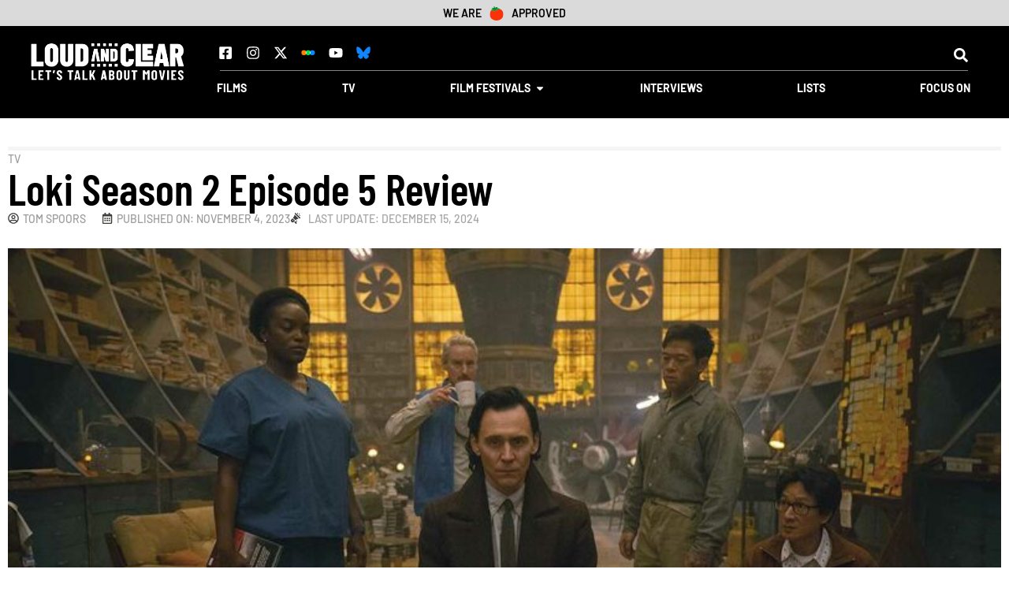

--- FILE ---
content_type: text/html; charset=utf-8
request_url: https://www.google.com/recaptcha/api2/aframe
body_size: 269
content:
<!DOCTYPE HTML><html><head><meta http-equiv="content-type" content="text/html; charset=UTF-8"></head><body><script nonce="xGZtZJi-BXuVQkpN2DjnRw">/** Anti-fraud and anti-abuse applications only. See google.com/recaptcha */ try{var clients={'sodar':'https://pagead2.googlesyndication.com/pagead/sodar?'};window.addEventListener("message",function(a){try{if(a.source===window.parent){var b=JSON.parse(a.data);var c=clients[b['id']];if(c){var d=document.createElement('img');d.src=c+b['params']+'&rc='+(localStorage.getItem("rc::a")?sessionStorage.getItem("rc::b"):"");window.document.body.appendChild(d);sessionStorage.setItem("rc::e",parseInt(sessionStorage.getItem("rc::e")||0)+1);localStorage.setItem("rc::h",'1768800822834');}}}catch(b){}});window.parent.postMessage("_grecaptcha_ready", "*");}catch(b){}</script></body></html>